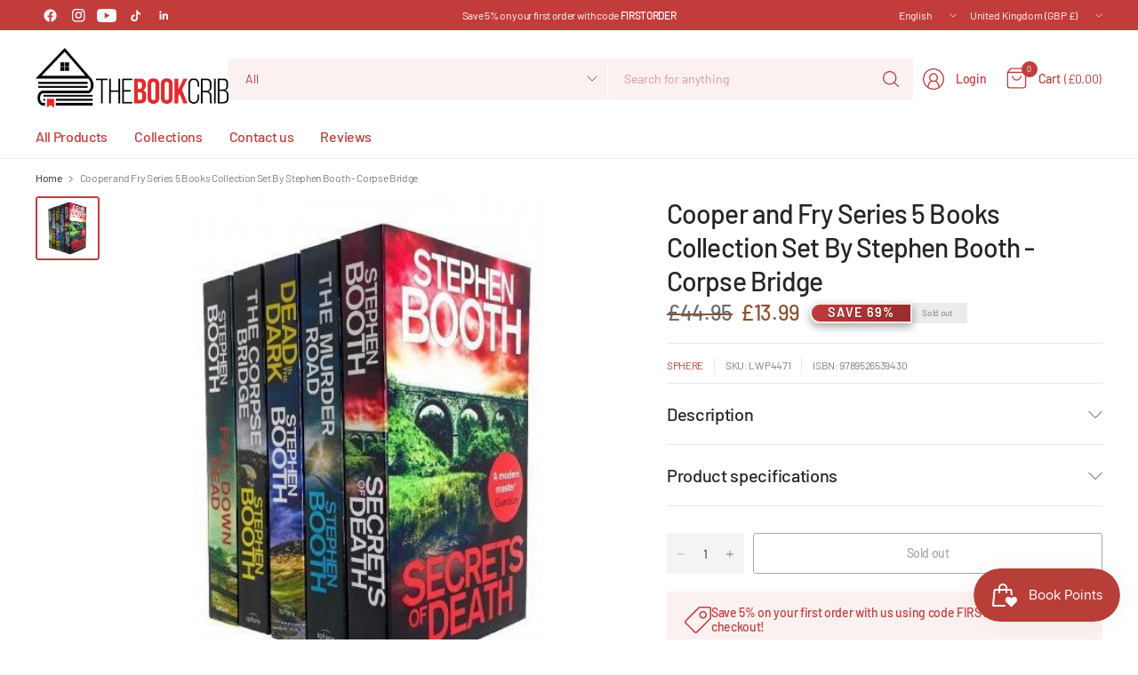

--- FILE ---
content_type: text/css
request_url: https://thebookcrib.com/cdn/shop/t/76/assets/flash-message.css?v=181627013185652874331764848272
body_size: -310
content:
.product--flash-message{display:flex;padding:16px 20px;color:var(--color-body);gap:15px;background-color:rgba(var(--color-body-rgb),.07);position:relative;font-size:.75rem;border-radius:var(--general-border-radius, 3px);align-items:center;margin-bottom:20px}.product--flash-message>svg{width:30px;height:auto;flex-shrink:0;fill:var(--color-body)}.product--flash-message-heading{font-size:.875rem;font-weight:var(--font-body-medium-weight, 500);line-height:1.2}.product--flash-message .rte{font-size:inherit}.product--flash-message .rte>*:last-child{margin-bottom:0}.product--flash-message button{position:absolute;top:5px;width:32px;height:32px;display:flex;align-items:center;justify-content:center;right:5px}.product--flash-message button svg{fill:var(--color-body)}
/*# sourceMappingURL=/cdn/shop/t/76/assets/flash-message.css.map?v=181627013185652874331764848272 */


--- FILE ---
content_type: text/javascript
request_url: https://thebookcrib.com/cdn/shop/t/76/assets/predictive-search.js?v=159640347144506302901764848272
body_size: 135
content:
if(!customElements.get("search-form")){class SearchForm extends HTMLElement{constructor(){super()}connectedCallback(){this.form=this.querySelector("form"),this.input=this.querySelector('input[type="search"]'),this.predictiveSearchResults=this.querySelector(".thb-predictive-search"),this.cc=this.querySelector(".searchform--click-capture"),this.setupEventListeners()}setupEventListeners(){this.form.addEventListener("submit",this.onFormSubmit.bind(this)),this.predictiveSearchResults.addEventListener("focusout",this.close.bind(this)),this.input.addEventListener("input",debounce(event=>{this.onChange(event)},300).bind(this)),this.cc.addEventListener("click",this.close.bind(this)),document.addEventListener("keyup",e=>{e.code&&e.code.toUpperCase()==="ESCAPE"&&this.close()}),this.input.addEventListener("focus",this.open.bind(this))}getQuery(){return this.input.value.trim()}onChange(){const searchTerm=this.getQuery();if(!searchTerm.length){document.body.classList.remove("open-search"),this.predictiveSearchResults.setAttribute("inert","");return}document.body.classList.add("open-search"),this.predictiveSearchResults.removeAttribute("inert"),this.getSearchResults(searchTerm)}onFormSubmit(event){this.getQuery().length||event.preventDefault()}onFocus(){const searchTerm=this.getQuery();searchTerm.length&&this.getSearchResults(searchTerm)}getSearchResults(searchTerm){this.predictiveSearchResults.classList.add("loading"),fetch(`${theme.routes.predictive_search_url}?q=${encodeURIComponent(searchTerm)}&${encodeURIComponent("resources[type]")}=product,article,query,collection&${encodeURIComponent("resources[limit]")}=10&resources[options][fields]=title,product_type,vendor,variants.title,variants.sku&section_id=predictive-search`).then(response=>{if(this.predictiveSearchResults.classList.remove("loading"),!response.ok){var error=new Error(response.status);throw error}return response.text()}).then(text=>{const resultsMarkup=new DOMParser().parseFromString(text,"text/html").querySelector("#shopify-section-predictive-search").innerHTML;this.renderSearchResults(resultsMarkup)}).catch(error=>{throw error})}renderSearchResults(resultsMarkup){this.predictiveSearchResults.innerHTML=resultsMarkup,this.querySelector("#search-results-submit").addEventListener("click",()=>{this.form.submit()})}close(){this.predictiveSearchResults.setAttribute("inert",""),document.body.classList.remove("open-search")}open(){document.body.classList.add("open-search"),this.predictiveSearchResults.removeAttribute("inert")}}customElements.define("search-form",SearchForm)}
//# sourceMappingURL=/cdn/shop/t/76/assets/predictive-search.js.map?v=159640347144506302901764848272
